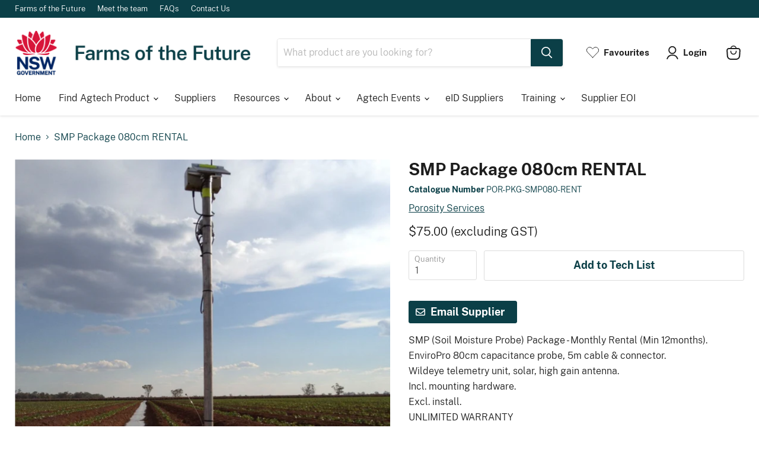

--- FILE ---
content_type: text/javascript; charset=utf-8
request_url: https://www.agtech.dpi.nsw.gov.au/products/smp-package-080cm-rental.js
body_size: 428
content:
{"id":8037823152431,"title":"SMP Package 080cm RENTAL","handle":"smp-package-080cm-rental","description":"\u003cp\u003eSMP (Soil Moisture Probe) Package - Monthly Rental (Min 12months).\u003cbr\u003e\nEnviroPro 80cm capacitance probe, 5m cable \u0026amp; connector.\u003cbr\u003e\nWildeye telemetry unit, solar, high gain antenna.\u003cbr\u003e\nIncl. mounting hardware.\u003cbr\u003e\nExcl. install.\u003cbr\u003e\nUNLIMITED WARRANTY\u003c\/p\u003e","published_at":"2022-12-16T16:20:09+11:00","created_at":"2022-12-16T16:20:09+11:00","vendor":"Porosity Services","type":"","tags":["Connectivity Type_4G","Connectivity Type_Cat M1","Connectivity Type_LTE-M","Connectivity Type_NB-IoT","Energy Source_Battery","Energy Source_Solar","Installation Options_Self Install","Installation Options_Supplier Install","LGA Supported_Cabonne","LGA Supported_Moree Plains","LGA Supported_Narrabri","LGA Supported_Orange","Management Category_Informed Agronomy","Monitoring Category_Soil moisture","Subscription required_Yes","Suppliers_Porosity Services Pty Ltd","URL_www.porosity.com.au\/products-services\/fotf"],"price":7500,"price_min":7500,"price_max":7500,"available":true,"price_varies":false,"compare_at_price":null,"compare_at_price_min":0,"compare_at_price_max":0,"compare_at_price_varies":false,"variants":[{"id":44174157021487,"title":"Default Title","option1":"Default Title","option2":null,"option3":null,"sku":"POR-PKG-SMP080-RENT","requires_shipping":false,"taxable":true,"featured_image":null,"available":true,"name":"SMP Package 080cm RENTAL","public_title":null,"options":["Default Title"],"price":7500,"weight":0,"compare_at_price":null,"inventory_management":"shopify","barcode":"","requires_selling_plan":false,"selling_plan_allocations":[]}],"images":["\/\/cdn.shopify.com\/s\/files\/1\/0669\/4905\/4767\/products\/dpi_porosity_services_smp_package_080cm_rental.jpg?v=1671188386"],"featured_image":"\/\/cdn.shopify.com\/s\/files\/1\/0669\/4905\/4767\/products\/dpi_porosity_services_smp_package_080cm_rental.jpg?v=1671188386","options":[{"name":"Title","position":1,"values":["Default Title"]}],"url":"\/products\/smp-package-080cm-rental","media":[{"alt":"Porosity Services - SMP Package 080cm RENTAL","id":32311009804591,"position":1,"preview_image":{"aspect_ratio":1.0,"height":1448,"width":1448,"src":"https:\/\/cdn.shopify.com\/s\/files\/1\/0669\/4905\/4767\/products\/dpi_porosity_services_smp_package_080cm_rental.jpg?v=1671188386"},"aspect_ratio":1.0,"height":1448,"media_type":"image","src":"https:\/\/cdn.shopify.com\/s\/files\/1\/0669\/4905\/4767\/products\/dpi_porosity_services_smp_package_080cm_rental.jpg?v=1671188386","width":1448}],"requires_selling_plan":false,"selling_plan_groups":[]}